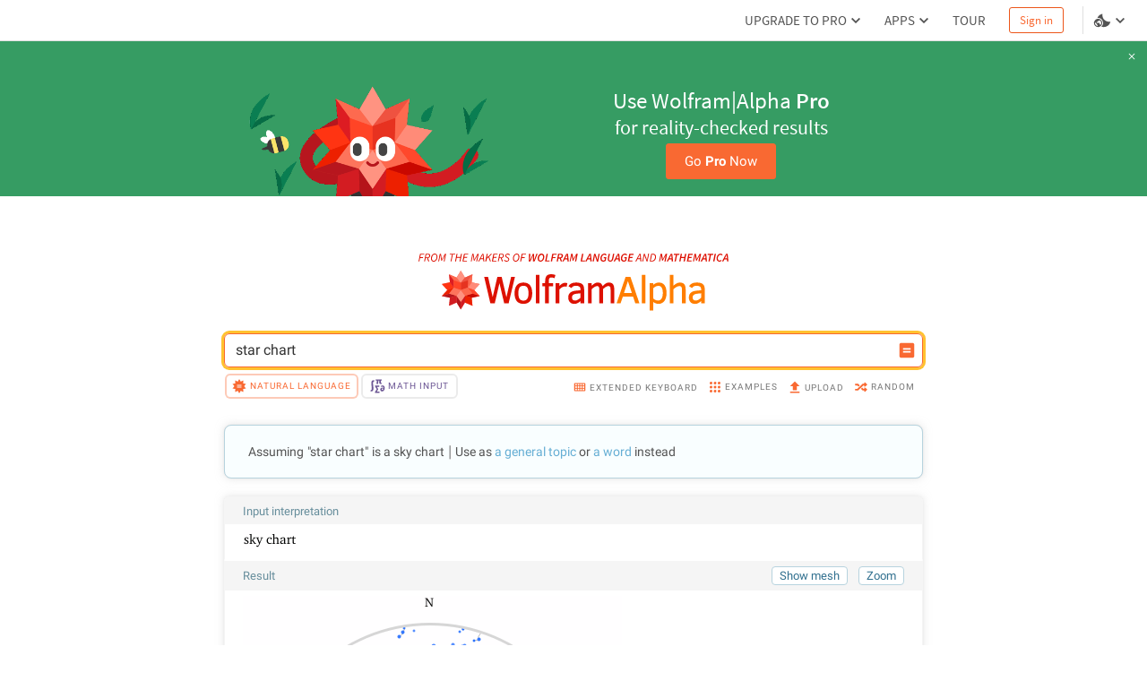

--- FILE ---
content_type: text/html; charset=utf-8
request_url: https://www.wolframalpha.com/n/v1/api/sourcer/?name=PlanetData&name=PlanetaryMoonData&name=StarData
body_size: 13870
content:
[{"name":"PlanetData","value":{"primarySourceItems":[[{"type":"text","value":"Wolfram|Alpha Knowledgebase, 2020."}],[{"type":"link","href":"http://reference.wolfram.com/language/ref/PlanetData.html","inner":[{"type":"text","value":"Wolfram Language PlanetData. "},{"type":"arrow"}]}]],"title":"Planet data","items":[[{"type":"link","href":"http://laps.noaa.gov/albers/sos/sos.html","inner":[{"type":"text","value":"Albers, S. "},{"type":"italic","inner":[{"type":"text","value":"Planetary Maps (Global Images)."}]},{"type":"arrow"}]}],[{"type":"link","href":"http://articles.adsabs.harvard.edu/cgi-bin/nph-iarticle_query?1988A%26A...202..309B&amp;data_type=PDF_HIGH&amp;type=PRINTER&amp;filetype=.pdf","inner":[{"type":"text","value":"Bretagnon, P. and G. Francou. \"Planetary Theories in Rectangular and Spherical Variables. VSOP87 Solutions.\" "},{"type":"italic","inner":[{"type":"text","value":"Astronomy and Astrophysics"}]},{"type":"text","value":" 202 (1988): 309-315. "},{"type":"arrow"}]}],[{"type":"link","href":"http://ssd.jpl.nasa.gov/","inner":[{"type":"text","value":"California Institute of Technology Jet Propulsion Laboratory. "},{"type":"italic","inner":[{"type":"text","value":"JPL Solar System Dynamics."}]},{"type":"arrow"}]}],[{"type":"link","href":"http://photojournal.jpl.nasa.gov","inner":[{"type":"text","value":"California Institute of Technology Jet Propulsion Laboratory. "},{"type":"italic","inner":[{"type":"text","value":"Planetary Photojournal."}]},{"type":"arrow"}]}],[{"type":"text","value":"Cox, A. N. (Ed.). "},{"type":"italic","inner":[{"type":"text","value":"Allen's Astrophysical Quantities"}]},{"type":"text","value":". (4th ed.) Springer, 2000."}],[{"type":"link","href":"http://cdsarc.u-strasbg.fr/viz-bin/Cat?VI/49","inner":[{"type":"text","value":"Davenhall, A. C. and S. K. Leggett. \"Constellation Boundary Data.\" "},{"type":"italic","inner":[{"type":"text","value":"Strasbourg Astronomical Data Center"}]},{"type":"text","value":". "},{"type":"arrow"}]}],[{"type":"link","href":"http://dx.doi.org/10.1029/1999RG900002","inner":[{"type":"text","value":"Jones, P. D., et al. \"Surface Air Temperature and Its Variations over the Last 150 Years.\" "},{"type":"italic","inner":[{"type":"text","value":"Reviews of Geophysics"}]},{"type":"text","value":" 37, no. 2 (1999): doi: 10.1029/1999RG900002. "},{"type":"arrow"}]}],[{"type":"text","value":"Lang, K. R. "},{"type":"italic","inner":[{"type":"text","value":"Astrophysical Data: Planets and Stars. "}]},{"type":"text","value":"Springer‐Verlag, 1992. "}],[{"type":"text","value":"Meeus, J. "},{"type":"italic","inner":[{"type":"text","value":"Astronomical Algorithms. "}]},{"type":"text","value":"(1st ed.) Willmann-Bell, 1991."}],[{"type":"link","href":"http://www.atlasoftheuniverse.com/index.html","inner":[{"type":"text","value":"Powell, R. "},{"type":"italic","inner":[{"type":"text","value":"An Atlas of the Universe"}]},{"type":"text","value":". "},{"type":"arrow"}]}],[{"type":"text","value":"Roman, N. G. \"Identification of a Constellation from a Position.\" "},{"type":"italic","inner":[{"type":"text","value":"Publications of the Astronomical Society of the Pacific"}]},{"type":"text","value":" 99, no. 617 (1987): 695-699."}],[{"type":"text","value":"Shaya, E., J. Gass, and G. Schneider. "},{"type":"italic","inner":[{"type":"text","value":"Astronomical Data Center."}]}],[{"type":"link","href":"http://visibleearth.nasa.gov/view_rec.php?id=2430","inner":[{"type":"text","value":"United States National Aeronautics and Space Administration. \"The Blue Marble: Land Surface, Ocean Color and Sea Ice.\" "},{"type":"italic","inner":[{"type":"text","value":"Visible Earth"}]},{"type":"text","value":". "},{"type":"arrow"}]}],[{"type":"link","href":"http://solarsystem.nasa.gov","inner":[{"type":"text","value":"United States National Aeronautics and Space Administration. "},{"type":"italic","inner":[{"type":"text","value":"Solar System Exploration."}]},{"type":"arrow"}]}],[{"type":"link","href":"http://vizier.u-strasbg.fr/viz-bin/VizieR ","inner":[{"type":"text","value":"\"VizieR Service.\" "},{"type":"italic","inner":[{"type":"text","value":"Strasbourg Astronomical Data Center"}]},{"type":"text","value":". "},{"type":"arrow"}]}]]}},{"name":"PlanetaryMoonData","value":{"primarySourceItems":[[{"type":"text","value":"Wolfram|Alpha Knowledgebase, 2020."}],[{"type":"link","href":"http://reference.wolfram.com/language/ref/PlanetaryMoonData.html","inner":[{"type":"text","value":"Wolfram Language PlanetaryMoonData. "},{"type":"arrow"}]}]],"title":"Planetary moon data","items":[[{"type":"link","href":"http://laps.noaa.gov/albers/sos/sos.html","inner":[{"type":"text","value":"Albers, S. "},{"type":"italic","inner":[{"type":"text","value":"Planetary Maps (Global Images)."}]},{"type":"arrow"}]}],[{"type":"link","href":"http://articles.adsabs.harvard.edu/cgi-bin/nph-iarticle_query?1988A%26A...202..309B&amp;data_type=PDF_HIGH&amp;type=PRINTER&amp;filetype=.pdf","inner":[{"type":"text","value":"Bretagnon, P. and G. Francou. \"Planetary Theories in Rectangular and Spherical Variables. VSOP87 Solutions.\" "},{"type":"italic","inner":[{"type":"text","value":"Astronomy and Astrophysics"}]},{"type":"text","value":" 202 (1988): 309-315. "},{"type":"arrow"}]}],[{"type":"link","href":"http://ssd.jpl.nasa.gov/","inner":[{"type":"text","value":"California Institute of Technology Jet Propulsion Laboratory. "},{"type":"italic","inner":[{"type":"text","value":"JPL Solar System Dynamics."}]},{"type":"arrow"}]}],[{"type":"link","href":"http://photojournal.jpl.nasa.gov","inner":[{"type":"text","value":"California Institute of Technology Jet Propulsion Laboratory. "},{"type":"italic","inner":[{"type":"text","value":"Planetary Photojournal."}]},{"type":"arrow"}]}],[{"type":"text","value":"Cox, A. N. (Ed.). "},{"type":"italic","inner":[{"type":"text","value":"Allen's Astrophysical Quantities"}]},{"type":"text","value":". (4th ed.) Springer, 2000."}],[{"type":"link","href":"http://cdsarc.u-strasbg.fr/viz-bin/Cat?VI/49","inner":[{"type":"text","value":"Davenhall, A. C. and S. K. Leggett. \"Constellation Boundary Data.\" "},{"type":"italic","inner":[{"type":"text","value":"Strasbourg Astronomical Data Center"}]},{"type":"text","value":". "},{"type":"arrow"}]}],[{"type":"text","value":"Meeus, J. "},{"type":"italic","inner":[{"type":"text","value":"Astronomical Algorithms. "}]},{"type":"text","value":"(1st ed.) Willmann-Bell, 1991."}],[{"type":"link","href":"http://www.atlasoftheuniverse.com/index.html","inner":[{"type":"text","value":"Powell, R. "},{"type":"italic","inner":[{"type":"text","value":"An Atlas of the Universe"}]},{"type":"text","value":". "},{"type":"arrow"}]}],[{"type":"text","value":"Roman, N. G. \"Identification of a Constellation from a Position.\" "},{"type":"italic","inner":[{"type":"text","value":"Publications of the Astronomical Society of the Pacific"}]},{"type":"text","value":" 99, no. 617 (1987): 695-699."}],[{"type":"text","value":"Shaya, E., J. Gass, and G. Schneider. "},{"type":"italic","inner":[{"type":"text","value":"Astronomical Data Center."}]}],[{"type":"link","href":"http://solarsystem.nasa.gov","inner":[{"type":"text","value":"United States National Aeronautics and Space Administration. "},{"type":"italic","inner":[{"type":"text","value":"Solar System Exploration."}]},{"type":"arrow"}]}],[{"type":"link","href":"http://vizier.u-strasbg.fr/viz-bin/VizieR ","inner":[{"type":"text","value":"\"VizieR Service.\" "},{"type":"italic","inner":[{"type":"text","value":"Strasbourg Astronomical Data Center"}]},{"type":"text","value":". "},{"type":"arrow"}]}]]}},{"name":"StarData","value":{"primarySourceItems":[[{"type":"text","value":"Wolfram|Alpha Knowledgebase, 2020."}],[{"type":"link","href":"http://reference.wolfram.com/language/ref/StarData.html","inner":[{"type":"text","value":"Wolfram Language StarData. "},{"type":"arrow"}]}]],"title":"Star data","items":[[{"type":"link","href":"http://www.astrosurf.org/buil/us/bestar.htm","inner":[{"type":"text","value":"Buil, C. \"The Spectroscopic Be Stars Atlas.\" "},{"type":"italic","inner":[{"type":"text","value":"Spectroscopy, CCD & Astronomy."}]},{"type":"arrow"}]}],[{"type":"text","value":"Cox, A. N. (Ed.). "},{"type":"italic","inner":[{"type":"text","value":"Allen's Astrophysical Quantities"}]},{"type":"text","value":". (4th ed.) Springer, 2000."}],[{"type":"link","href":"http://arxiv.org/abs/1007.3284v1","inner":[{"type":"text","value":"Crowther, P. A., et al. \"The R136 Star Cluster Hosts Several Stars Whose Individual Masses Greatly Exceed the Accepted 150 M⊙ Stellar Mass Limit.\" arXiv:1007.3284v1 (2010). "},{"type":"arrow"}]}],[{"type":"link","href":"http://cdsarc.u-strasbg.fr/viz-bin/Cat?VI/49","inner":[{"type":"text","value":"Davenhall, A. C. and S. K. Leggett. \"Constellation Boundary Data.\" "},{"type":"italic","inner":[{"type":"text","value":"Strasbourg Astronomical Data Center"}]},{"type":"text","value":". "},{"type":"arrow"}]}],[{"type":"link","href":"http://cdsarc.u-strasbg.fr/viz-bin/ftp-index?I/276","inner":[{"type":"text","value":"Fabricius, C., et al. \"The Tycho Double Star Catalogue.\" "},{"type":"italic","inner":[{"type":"text","value":"Astronomy & Astrophysics "}]},{"type":"text","value":"384 (2002). "},{"type":"arrow"}]}],[{"type":"text","value":"Gehrz, R. D., R. M. Humphreys, and T. J. Jones. \"VY Canis Majoris: The Astrophysical Basis of Its Luminosity.\" "},{"type":"italic","inner":[{"type":"text","value":"Bulletin of the American Astronomical Society "}]},{"type":"text","value":"38, no. 4 (2006): 1047."}],[{"type":"link","href":"http://cdsarc.u-strasbg.fr/viz-bin/Cat?V/70A","inner":[{"type":"text","value":"Gliese, W. and H. Jahreiss. \"Third Catalogue of Nearby Stars.\" "},{"type":"italic","inner":[{"type":"text","value":"Strasbourg Astronomical Data Center"}]},{"type":"text","value":". "},{"type":"arrow"}]}],[{"type":"text","value":"Harper G. M., A. Brown, and E. F. Guinan. \"A New VLA-Hipparcos Distance to Betelgeuse and Its Implications.\" "},{"type":"italic","inner":[{"type":"text","value":"The Astronomical Journal "}]},{"type":"text","value":"135, no. 4 (2008): 1430-1440."}],[{"type":"link","href":"http://cdsarc.u-strasbg.fr/viz-bin/Cat?I/239","inner":[{"type":"text","value":"\"The Hipparcos and Tycho Catalogues.\" "},{"type":"italic","inner":[{"type":"text","value":"Strasbourg Astronomical Data Center."}]},{"type":"arrow"}]}],[{"type":"text","value":"Kaler, J. B. "},{"type":"italic","inner":[{"type":"text","value":"Stars and Their Spectra: An Introduction to the Spectral Sequence. "}]},{"type":"text","value":"Cambridge University Press, 1997."}],[{"type":"text","value":"Lang, K. R. "},{"type":"italic","inner":[{"type":"text","value":"Astrophysical Data: Planets and Stars. "}]},{"type":"text","value":"Springer‐Verlag, 1992. "}],[{"type":"link","href":"http://ad.usno.navy.mil/wds/","inner":[{"type":"text","value":"Mason, B. D., G. L. Wycoff, and W. I. Hartkopf. "},{"type":"italic","inner":[{"type":"text","value":"The Washington Double Star Catalog"}]},{"type":"text","value":". "},{"type":"arrow"}]}],[{"type":"text","value":"Meeus, J. "},{"type":"italic","inner":[{"type":"text","value":"Astronomical Algorithms. "}]},{"type":"text","value":"(1st ed.) Willmann-Bell, 1991."}],[{"type":"link","href":"http://astronexus.com/node/34","inner":[{"type":"text","value":"Nash, D. \"The HYG Database.\""},{"type":"italic","inner":[{"type":"text","value":" The Astronomy Nexus."}]},{"type":"arrow"}]}],[{"type":"link","href":"http://isthe.com/chongo/tech/astro/HR-temp-mass-table-bytable.html","inner":[{"type":"text","value":"Noll, L. C. \"Stellar Classification Table.\" "},{"type":"italic","inner":[{"type":"text","value":"isthe.com"}]},{"type":"text","value":". "},{"type":"arrow"}]}],[{"type":"link","href":"http://www.atlasoftheuniverse.com/index.html","inner":[{"type":"text","value":"Powell, R. "},{"type":"italic","inner":[{"type":"text","value":"An Atlas of the Universe"}]},{"type":"text","value":". "},{"type":"arrow"}]}],[{"type":"text","value":"Roman, N. G. \"Identification of a Constellation from a Position.\" "},{"type":"italic","inner":[{"type":"text","value":"Publications of the Astronomical Society of the Pacific"}]},{"type":"text","value":" 99, no. 617 (1987): 695-699."}],[{"type":"link","href":"http://vizier.u-strasbg.fr/cgi-bin/VizieR?-bgtit=gray86&amp;-bgcat=DarkSeaGreen1&amp;-bgdat=PapayaWhip&amp;-meta.foot&amp;-source=IV/12 ","inner":[{"type":"text","value":"Roman, N. G., W. H. Warren, Jr., and N. J. Schofield, Jr. \"SAO-HD-GC-DM Cross Index.\" "},{"type":"italic","inner":[{"type":"text","value":"Strasbourg Astronomical Data Center."}]},{"type":"arrow"}]}],[{"type":"link","href":"http://cdsarc.u-strasbg.fr/viz-bin/Cat?cat=B%2Fgcvs&amp;target=readme&amp;","inner":[{"type":"text","value":"Samus, N. N., et al. \"General Catalogue of Variable Stars.\" "},{"type":"italic","inner":[{"type":"text","value":"Strasbourg Astronomical Data Center. "}]},{"type":"arrow"}]}],[{"type":"text","value":"Shaya, E., J. Gass, and G. Schneider. "},{"type":"italic","inner":[{"type":"text","value":"Astronomical Data Center."}]}],[{"type":"link","href":"http://simbad.u-strasbg.fr/simbad/","inner":[{"type":"text","value":"\"SIMBAD Astronomical Database.\" "},{"type":"italic","inner":[{"type":"text","value":"Strasbourg Astronomical Data Center"}]},{"type":"text","value":". "},{"type":"arrow"}]}],[{"type":"link","href":"http://arxiv.org/abs/1004.1069","inner":[{"type":"text","value":"Soubiran, C., et al. \"The PASTEL Catalogue of Stellar Parameters.\" arXiv:astro-ph/1004.1069 (2010). "},{"type":"arrow"}]}],[{"type":"link","href":"http://vizier.u-strasbg.fr/viz-bin/VizieR ","inner":[{"type":"text","value":"\"VizieR Service.\" "},{"type":"italic","inner":[{"type":"text","value":"Strasbourg Astronomical Data Center"}]},{"type":"text","value":". "},{"type":"arrow"}]}]]}}]